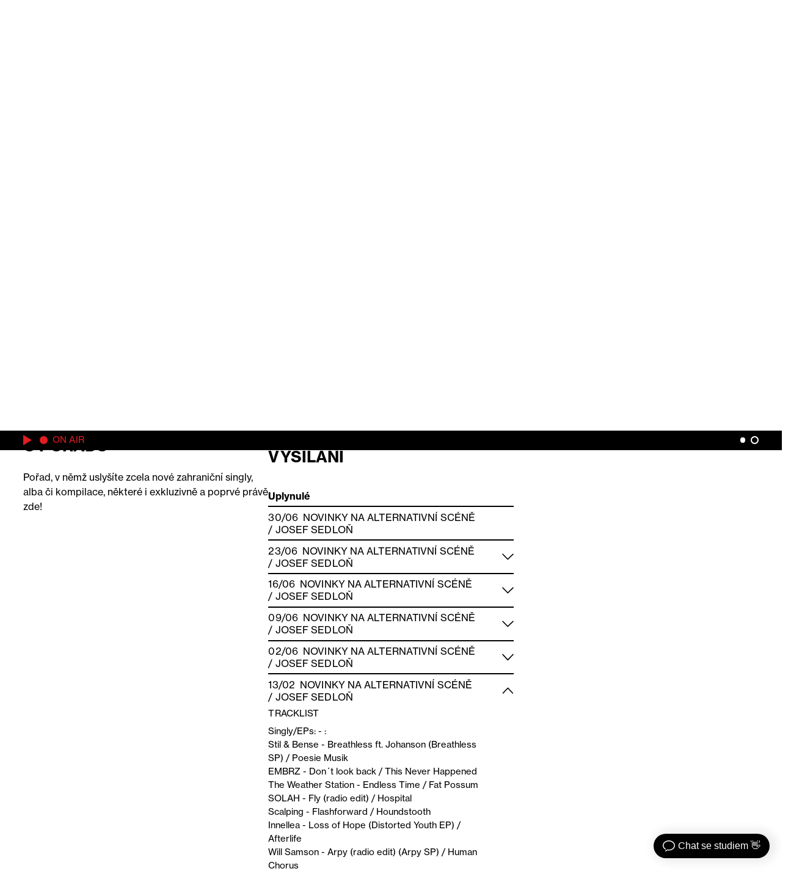

--- FILE ---
content_type: text/css; charset=utf-8
request_url: https://static.small.chat/messenger.css
body_size: 3610
content:
#Smallchat,#Smallchat *{box-sizing:border-box;font-family:-apple-system,BlinkMacSystemFont,Segoe UI,Roboto,Oxygen,Ubuntu,Cantarell,Helvetica Neue,sans-serif!important;-webkit-font-smoothing:antialiased;-moz-osx-font-smoothing:grayscale;-webkit-tap-highlight-color:rgba(0,0,0,0)}#Smallchat .Layout{pointer-events:auto;box-sizing:content-box!important;z-index:999999999;position:fixed;bottom:20px;min-width:50px;max-width:300px;max-height:30px;display:-webkit-box;display:-webkit-flex;display:-ms-flexbox;display:flex;-webkit-box-orient:vertical;-webkit-box-direction:normal;-webkit-flex-direction:column;-ms-flex-direction:column;flex-direction:column;-webkit-box-pack:end;-webkit-justify-content:flex-end;-ms-flex-pack:end;justify-content:flex-end;border-radius:50px;box-shadow:5px 0 20px 5px rgba(0,0,0,.1);-webkit-animation:appear .15s cubic-bezier(.25,.25,.5,1.1);animation:appear .15s cubic-bezier(.25,.25,.5,1.1);-webkit-animation-fill-mode:forwards;animation-fill-mode:forwards;opacity:0;-webkit-transition:right .1s cubic-bezier(.25,.25,.5,1),bottom .1s cubic-bezier(.25,.25,.5,1),min-width .2s cubic-bezier(.25,.25,.5,1),max-width .2s cubic-bezier(.25,.25,.5,1),min-height .2s cubic-bezier(.25,.25,.5,1),max-height .2s cubic-bezier(.25,.25,.5,1),border-radius 50ms cubic-bezier(.25,.25,.5,1) .15s,background-color 50ms cubic-bezier(.25,.25,.5,1) .15s,color 50ms cubic-bezier(.25,.25,.5,1) .15s;transition:right .1s cubic-bezier(.25,.25,.5,1),bottom .1s cubic-bezier(.25,.25,.5,1),min-width .2s cubic-bezier(.25,.25,.5,1),max-width .2s cubic-bezier(.25,.25,.5,1),min-height .2s cubic-bezier(.25,.25,.5,1),max-height .2s cubic-bezier(.25,.25,.5,1),border-radius 50ms cubic-bezier(.25,.25,.5,1) .15s,background-color 50ms cubic-bezier(.25,.25,.5,1) .15s,color 50ms cubic-bezier(.25,.25,.5,1) .15s}#Smallchat .Layout-left{left:20px}#Smallchat .Layout-left.Layout-mobile{left:10px}#Smallchat .Layout-left.Layout-mobile.Layout-expand{left:0}#Smallchat .Layout-right{right:20px}#Smallchat .Layout-right.Layout-mobile{right:10px}#Smallchat .Layout-right.Layout-mobile.Layout-expand{right:0}#Smallchat .Layout-open{overflow:hidden;min-width:300px;max-width:300px;height:500px;max-height:500px;border-radius:10px;color:#fff;-webkit-transition:right .1s cubic-bezier(.25,.25,.5,1),bottom .1s cubic-bezier(.25,.25,.5,1.1),min-width .2s cubic-bezier(.25,.25,.5,1.1),max-width .2s cubic-bezier(.25,.25,.5,1.1),max-height .2s cubic-bezier(.25,.25,.5,1.1),min-height .2s cubic-bezier(.25,.25,.5,1.1),border-radius 0ms cubic-bezier(.25,.25,.5,1.1),background-color 0ms cubic-bezier(.25,.25,.5,1.1),color 0ms cubic-bezier(.25,.25,.5,1.1);transition:right .1s cubic-bezier(.25,.25,.5,1),bottom .1s cubic-bezier(.25,.25,.5,1.1),min-width .2s cubic-bezier(.25,.25,.5,1.1),max-width .2s cubic-bezier(.25,.25,.5,1.1),max-height .2s cubic-bezier(.25,.25,.5,1.1),min-height .2s cubic-bezier(.25,.25,.5,1.1),border-radius 0ms cubic-bezier(.25,.25,.5,1.1),background-color 0ms cubic-bezier(.25,.25,.5,1.1),color 0ms cubic-bezier(.25,.25,.5,1.1)}#Smallchat .Layout-trigger{height:auto;min-height:50px}#Smallchat .Layout-expand{height:500px;min-height:500px}#Smallchat .Layout-mobile{bottom:10px}#Smallchat .Layout-mobile.Layout-open{width:calc(100% - 20px);min-width:calc(100% - 20px)}#Smallchat .Layout-mobile.Layout-expand{bottom:0;height:100%;min-height:100%;width:100%;min-width:100%;border-radius:0!important}@-webkit-keyframes appear{0%{opacity:0;-webkit-transform:scale(0);transform:scale(0)}to{opacity:1;-webkit-transform:scale(1);transform:scale(1)}}@keyframes appear{0%{opacity:0;-webkit-transform:scale(0);transform:scale(0)}to{opacity:1;-webkit-transform:scale(1);transform:scale(1)}}#Smallchat .Messenger_messenger{position:relative;height:100%;width:100%;min-width:300px;-webkit-box-orient:vertical;-webkit-box-direction:normal;-webkit-flex-direction:column;-ms-flex-direction:column;flex-direction:column}#Smallchat .Messenger_header,#Smallchat .Messenger_messenger{display:-webkit-box;display:-webkit-flex;display:-ms-flexbox;display:flex}#Smallchat .Messenger_header{-webkit-box-align:center;-webkit-align-items:center;-ms-flex-align:center;align-items:center;padding-left:10px;padding-right:40px;height:40px;-webkit-flex-shrink:0;-ms-flex-negative:0;flex-shrink:0}#Smallchat .Messenger_header .Avatar{margin-right:5px;opacity:0;-webkit-animation:fadein .15s .3s;animation:fadein .15s .3s;-webkit-animation-fill-mode:forwards;animation-fill-mode:forwards}#Smallchat .Messenger_header h4{opacity:0;font-size:16px;-webkit-animation:slidein .15s .3s;animation:slidein .15s .3s;-webkit-animation-fill-mode:forwards;animation-fill-mode:forwards}#Smallchat .Messenger_content{height:450px;-webkit-box-flex:1;-webkit-flex-grow:1;-ms-flex-positive:1;flex-grow:1;display:-webkit-box;display:-webkit-flex;display:-ms-flexbox;display:flex;-webkit-box-orient:vertical;-webkit-box-direction:normal;-webkit-flex-direction:column;-ms-flex-direction:column;flex-direction:column;background-color:#fff}#Smallchat .Messenger_prompt{margin:0;font-size:16px;line-height:18px;font-weight:400;overflow:hidden;white-space:nowrap;text-overflow:ellipsis}#Smallchat .Messenger_close{position:absolute;top:10px;right:10px;cursor:pointer;border-radius:4px;opacity:1;-webkit-transform:scale(1);-ms-transform:scale(1);transform:scale(1);-webkit-transition:-webkit-transform 50ms ease-in-out;transition:-webkit-transform 50ms ease-in-out;transition:transform 50ms ease-in-out;transition:transform 50ms ease-in-out,-webkit-transform 50ms ease-in-out}#Smallchat .Layout:not(.Layout-mobile) .Messenger_header:hover .Messenger_close{background-color:rgba(150,170,180,.1)}#Smallchat .Layout:not(.Layout-mobile) .Messenger_header:not(:hover) .Messenger_close{opacity:.7;-webkit-transform:scale(.7);-ms-transform:scale(.7);transform:scale(.7)}@-webkit-keyframes fadein{0%{opacity:0}to{opacity:1}}@keyframes fadein{0%{opacity:0}to{opacity:1}}@-webkit-keyframes slidein{0%{opacity:0;-webkit-transform:translateX(10px);transform:translateX(10px)}to{opacity:1;-webkit-transform:translateX(0);transform:translateX(0)}}@keyframes slidein{0%{opacity:0;-webkit-transform:translateX(10px);transform:translateX(10px)}to{opacity:1;-webkit-transform:translateX(0);transform:translateX(0)}}#Smallchat .Alert{background-color:#4cfffa;-webkit-animation:slackchat-fadeout 1s;animation:slackchat-fadeout 1s;-webkit-animation-delay:3s;animation-delay:3s}@-webkit-keyframes slackchat-fadeout{0%{opacity:1}to{opacity:0}}@keyframes slackchat-fadeout{0%{opacity:1}to{opacity:0}}#Smallchat .Input{position:relative;width:100%;-webkit-box-flex:0;-webkit-flex-grow:0;-ms-flex-positive:0;flex-grow:0;-webkit-flex-shrink:0;-ms-flex-negative:0;flex-shrink:0;padding-top:17px;padding-bottom:15px;color:#96aab4;background-color:#fff;border-top:1px solid #e6ebea}#Smallchat .Input ::-webkit-input-placeholder{color:#96aab4}#Smallchat .Input ::-moz-placeholder{color:#96aab4}#Smallchat .Input :-ms-input-placeholder{color:#96aab4}#Smallchat .Input :-moz-placeholder{color:#96aab4}#Smallchat .Input :disabled{opacity:1;color:#96aab4;pointer-events:none}#Smallchat .Input-focus{border-top-color:transparent}#Smallchat .Input_field{width:100%;resize:none;border:none;outline:none;padding:0;padding-left:20px;padding-right:75px;background-color:transparent;font-size:16px;line-height:20px;min-height:20px!important}#Smallchat .Input_field.Files{padding-right:105px}#Smallchat .Input-blank .Input_field{max-height:20px}#Smallchat .Input_button{position:absolute;bottom:15px;width:25px;height:25px;padding:0;border:none;outline:none;background-color:transparent;cursor:pointer}#Smallchat .Input-emoji .Input_button-emoji .Icon,#Smallchat .Input_button:hover .Icon{-webkit-transform:scale(1.1);-ms-transform:scale(1.1);transform:scale(1.1);-webkit-transition:all .1s ease-in-out;transition:all .1s ease-in-out}#Smallchat .Input-emoji .Input_button-emoji .Icon path,#Smallchat .Input_button:hover .Icon path{fill:#2c2c46}#Smallchat .Input_button-files{right:75px}#Smallchat .Input_button-send{right:15px}#Smallchat .Input_button-emoji{right:45px}#Smallchat .emoji-mart{position:absolute;bottom:100%;right:10px;box-shadow:0 0 15px 0 rgba(0,0,0,.1)}#Smallchat .emoji-mart-anchor svg{width:18px;height:18px}#Smallchat .emoji-mart-category-label{position:relative}#Smallchat .emoji-mart-preview-emoji>.emoji-mart-emoji{padding:0}#Smallchat .emoji-mart-preview-data{left:55px}#Smallchat .emoji-mart-preview-skins{display:none}#Smallchat .emoji-mart-title-label{font-size:16px}.emoji-mart,.emoji-mart *{box-sizing:border-box;line-height:1.15}.emoji-mart{font-family:-apple-system,BlinkMacSystemFont,Helvetica Neue,sans-serif;font-size:16px;display:inline-block;color:#222427;border:1px solid #d9d9d9;border-radius:5px;background:#fff}.emoji-mart .emoji-mart-emoji{padding:6px}.emoji-mart-bar:first-child{border-top-left-radius:5px;border-top-right-radius:5px}.emoji-mart-bar:last-child{border-bottom-left-radius:5px;border-bottom-right-radius:5px}.emoji-mart-anchors{display:-webkit-box;display:-webkit-flex;display:-ms-flexbox;display:flex;-webkit-box-pack:justify;-webkit-justify-content:space-between;-ms-flex-pack:justify;justify-content:space-between;padding:0 6px;color:#858585;line-height:0}.emoji-mart-anchor{position:relative;-webkit-box-flex:1;-webkit-flex:1;-ms-flex:1;flex:1;text-align:center;padding:12px 4px;overflow:hidden;-webkit-transition:color .1s ease-out;transition:color .1s ease-out}.emoji-mart-anchor-selected,.emoji-mart-anchor:hover{color:#464646}.emoji-mart-anchor-selected .emoji-mart-anchor-bar{bottom:0}.emoji-mart-anchor-bar{position:absolute;bottom:-3px;left:0;width:100%;height:3px;background-color:#464646}.emoji-mart-anchors i{display:inline-block;width:100%;max-width:22px}.emoji-mart-anchors svg{fill:currentColor}.emoji-mart-scroll{overflow-y:scroll;height:270px;padding:0 6px 6px;border:solid #d9d9d9;border-width:1px 0}.emoji-mart-search{font-size:16px;display:block;width:100%;padding:.2em .6em;margin-top:6px;border-radius:25px;border:1px solid #d9d9d9;outline:0}.emoji-mart-category .emoji-mart-emoji span{z-index:1;position:relative;text-align:center;cursor:default}.emoji-mart-category .emoji-mart-emoji:hover:before{z-index:0;content:"";position:absolute;top:0;left:0;width:100%;height:100%;background-color:#f4f4f4;border-radius:100%}.emoji-mart-category-label{z-index:2;position:relative;position:-webkit-sticky;position:sticky;top:0}.emoji-mart-category-label span{display:block;width:100%;font-weight:500;padding:5px 6px;background-color:#fff;background-color:hsla(0,0%,100%,.95)}.emoji-mart-emoji{position:relative;display:inline-block;font-size:0}.emoji-mart-no-results{font-size:14px;text-align:center;padding-top:70px;color:#858585}.emoji-mart-no-results span{display:inline-block;vertical-align:middle}.emoji-mart-preview{position:relative;height:70px}.emoji-mart-preview-data,.emoji-mart-preview-emoji,.emoji-mart-preview-skins{position:absolute;top:50%;-webkit-transform:translateY(-50%);-ms-transform:translateY(-50%);transform:translateY(-50%)}.emoji-mart-preview-emoji{left:12px}.emoji-mart-preview-data{left:68px;right:12px;word-break:break-word}.emoji-mart-preview-skins{right:30px;text-align:right}.emoji-mart-preview-name{font-size:14px}.emoji-mart-preview-shortname{font-size:12px;color:#888}.emoji-mart-preview-emoticon+.emoji-mart-preview-emoticon,.emoji-mart-preview-shortname+.emoji-mart-preview-emoticon,.emoji-mart-preview-shortname+.emoji-mart-preview-shortname{margin-left:.5em}.emoji-mart-preview-emoticon{font-size:11px;color:#bbb}.emoji-mart-title span{display:inline-block;vertical-align:middle}.emoji-mart-title .emoji-mart-emoji{padding:0}.emoji-mart-title-label{color:#999a9c;font-size:26px;font-weight:300}.emoji-mart-skin-swatches{font-size:0;padding:2px 0;border:1px solid #d9d9d9;border-radius:12px;background-color:#fff}.emoji-mart-skin-swatches-opened .emoji-mart-skin-swatch{width:16px;padding:0 2px}.emoji-mart-skin-swatches-opened .emoji-mart-skin-swatch-selected:after{opacity:.75}.emoji-mart-skin-swatch{display:inline-block;width:0;vertical-align:middle;-webkit-transition-property:width,padding;transition-property:width,padding;-webkit-transition-duration:.125s;transition-duration:.125s;-webkit-transition-timing-function:ease-out;transition-timing-function:ease-out}.emoji-mart-skin-swatch:first-child{-webkit-transition-delay:0;transition-delay:0}.emoji-mart-skin-swatch:nth-child(2){-webkit-transition-delay:.03s;transition-delay:.03s}.emoji-mart-skin-swatch:nth-child(3){-webkit-transition-delay:.06s;transition-delay:.06s}.emoji-mart-skin-swatch:nth-child(4){-webkit-transition-delay:.09s;transition-delay:.09s}.emoji-mart-skin-swatch:nth-child(5){-webkit-transition-delay:.12s;transition-delay:.12s}.emoji-mart-skin-swatch:nth-child(6){-webkit-transition-delay:.15s;transition-delay:.15s}.emoji-mart-skin-swatch-selected{position:relative;width:16px;padding:0 2px}.emoji-mart-skin-swatch-selected:after{content:"";position:absolute;top:50%;left:50%;width:4px;height:4px;margin:-2px 0 0 -2px;background-color:#fff;border-radius:100%;pointer-events:none;opacity:0;-webkit-transition:opacity .2s ease-out;transition:opacity .2s ease-out}.emoji-mart-skin{display:inline-block;width:100%;padding-top:100%;max-width:12px;border-radius:100%}.emoji-mart-skin-tone-1{background-color:#ffc93a}.emoji-mart-skin-tone-2{background-color:#fadcbc}.emoji-mart-skin-tone-3{background-color:#e0bb95}.emoji-mart-skin-tone-4{background-color:#bf8f68}.emoji-mart-skin-tone-5{background-color:#9b643d}.emoji-mart-skin-tone-6{background-color:#594539}#Smallchat .Avatar{-webkit-box-flex:0;-webkit-flex-grow:0;-ms-flex-positive:0;flex-grow:0;-webkit-flex-shrink:0;-ms-flex-negative:0;flex-shrink:0;overflow:hidden;border-radius:10%;background-color:#96aab4}#Smallchat .Avatar-round{border-radius:50%}#Smallchat .Avatar_image{width:100%;height:auto}#Smallchat .SlackText{font-size:14px;line-height:18px;width:100%;word-wrap:break-word}#Smallchat .SlackText-only-emoji{font-size:32px}#Smallchat .slack-user{display:none}#Smallchat .PoweredBy{position:relative;top:5px;text-align:center}#Smallchat .PoweredBy:hover svg path{fill:#96aab4}#Smallchat .PoweredBy:hover svg path#icon{stroke:#96aab4}.AppIcon{width:24px;height:24px;border-radius:12px;-webkit-flex-shrink:0;-ms-flex-negative:0;flex-shrink:0;display:-webkit-box;display:-webkit-flex;display:-ms-flexbox;display:flex;-webkit-box-align:center;-webkit-align-items:center;-ms-flex-align:center;align-items:center;-webkit-box-pack:center;-webkit-justify-content:center;-ms-flex-pack:center;justify-content:center;background-color:#96aab4}.AppIcon .Icon{position:relative;top:-1px}#Smallchat .Messages{position:relative;-webkit-flex-shrink:1;-ms-flex-negative:1;flex-shrink:1;display:-webkit-box;display:-webkit-flex;display:-ms-flexbox;display:flex;-webkit-box-orient:vertical;-webkit-box-direction:normal;-webkit-flex-direction:column;-ms-flex-direction:column;flex-direction:column;overflow-x:hidden;overflow-y:auto;padding:10px;background-color:#fff;-webkit-overflow-scrolling:touch}#Smallchat .Messages,#Smallchat .Messages_list{-webkit-box-flex:1;-webkit-flex-grow:1;-ms-flex-positive:1;flex-grow:1}#Smallchat .Contact_form{margin:5px 0;margin-left:30px;padding:10px;border-radius:16px;background-color:#f4f6f6;color:#2c2c46}#Smallchat .Contact_greeting{display:-webkit-box;display:-webkit-flex;display:-ms-flexbox;display:flex;margin-bottom:5px}#Smallchat .Contact_greeting p{margin:0;-webkit-box-flex:1;-webkit-flex-grow:1;-ms-flex-positive:1;flex-grow:1;font-size:14px;line-height:18px}#Smallchat .Contact_dismiss{cursor:pointer;border-radius:4px;opacity:1;-webkit-transform:scale(1);-ms-transform:scale(1);transform:scale(1);-webkit-transition:-webkit-transform 50ms ease-in-out;transition:-webkit-transform 50ms ease-in-out;transition:transform 50ms ease-in-out;transition:transform 50ms ease-in-out,-webkit-transform 50ms ease-in-out}#Smallchat .Layout:not(.Layout-mobile) .Contact_dismiss:hover{background-color:rgba(150,170,180,.1)}#Smallchat .Layout:not(.Layout-mobile) .Contact_dismiss:not(:hover){opacity:.7;-webkit-transform:scale(.7);-ms-transform:scale(.7);transform:scale(.7)}#Smallchat .Contact_field{display:block;outline:none;border:none;width:100%;font-size:1em;margin:10px 0;padding:8px 10px;background:none;font-weight:400;font-size:14px;border-radius:4px;background-color:#fff;border:1px solid #e6ebea;color:#2c2c46;-webkit-appearance:none}#Smallchat .Contact_field::-webkit-input-placeholder{color:#96aab4}#Smallchat .Contact_field::-moz-placeholder{color:#96aab4}#Smallchat .Contact_field:-ms-input-placeholder{color:#96aab4}#Smallchat .Contact_field:-moz-placeholder{color:#96aab4}#Smallchat .Contact_field:focus{border-color:#2c2c46}#Smallchat .Contact_submit{height:30px;border:none;font-size:14px;padding:0 10px;outline:none;line-height:30px;border-radius:4px}#Smallchat .Contact_submit[disabled]{color:#96aab4!important;background-color:#fff!important;cursor:default}#Smallchat .Contact_submit:active{background-color:#324650!important}#Smallchat .Contact_submitted{display:-webkit-box;display:-webkit-flex;display:-ms-flexbox;display:flex;margin-top:10px;padding-right:40px}#Smallchat .Contact_submitted p{padding:10px;border-radius:10px;background-color:#f4f6f6;margin:0;font-size:14px;line-height:30px;line-height:18px;color:#96aab4}#Smallchat .Contact_notify{width:24px;height:24px;border-radius:12px;margin-top:8px;margin-right:5px;-webkit-flex-shrink:0;-ms-flex-negative:0;flex-shrink:0;display:-webkit-box;display:-webkit-flex;display:-ms-flexbox;display:flex;-webkit-box-align:center;-webkit-align-items:center;-ms-flex-align:center;align-items:center;-webkit-box-pack:center;-webkit-justify-content:center;-ms-flex-pack:center;justify-content:center;background-color:#96aab4}#Smallchat .Contact_notify .Icon{position:relative;top:-1px}#Smallchat .Layout-mobile .Contact_field{font-size:16px}#Smallchat .Message{overflow:hidden;max-width:100%;position:relative;display:-webkit-box;display:-webkit-flex;display:-ms-flexbox;display:flex;-webkit-box-orient:vertical;-webkit-box-direction:normal;-webkit-flex-direction:column;-ms-flex-direction:column;flex-direction:column;color:#2c2c46}#Smallchat .Message b,#Smallchat .Message strong{font-weight:700}#Smallchat .Message pre{margin:0}#Smallchat .Message code{color:#ff664c;font-family:monospace!important;background-color:#f4f6f6;border:1px solid #e6ebea;border-radius:2px}#Smallchat .Message blockquote{margin:0;padding-left:5px;border-left:3px solid #96aab4}#Smallchat .Message-app,#Smallchat .Message-slack{padding-left:30px;padding-right:40px;-webkit-box-align:start;-webkit-align-items:flex-start;-ms-flex-align:start;align-items:flex-start}#Smallchat .Message-client{padding-left:40px;-webkit-box-align:end;-webkit-align-items:flex-end;-ms-flex-align:end;align-items:flex-end}#Smallchat .Message-client+.Message-slack,#Smallchat .Message-slack+.Message-client{margin-top:8px}#Smallchat .Message-client+.Message-client,#Smallchat .Message-slack+.Message-slack{margin-top:3px}#Smallchat .Message_content{min-width:40px;min-height:40px;max-width:100%;display:-webkit-box;display:-webkit-flex;display:-ms-flexbox;display:flex;-webkit-box-align:end;-webkit-align-items:flex-end;-ms-flex-align:end;align-items:flex-end;padding:10px;border-radius:10px;font-size:14px;line-height:18px;color:#2c2c46;-webkit-animation:messagein .15s;animation:messagein .15s}#Smallchat .Message-slack .Message_content{border:1px solid #e6ebea;-webkit-transform-origin:top left;-ms-transform-origin:top left;transform-origin:top left}#Smallchat .Message-client .Message_content{background-color:#f4f6f6;-webkit-transform-origin:top right;-ms-transform-origin:top right;transform-origin:top right}#Smallchat .Message-app .Message_content{background-color:#f4f6f6;-webkit-transform-origin:top left;-ms-transform-origin:top left;transform-origin:top left;color:#96aab4}#Smallchat .Message-app{margin:8px 0}#Smallchat .Message-app .AppIcon{position:absolute;left:0;top:8px}#Smallchat .Message_timestamp{font-size:10px;line-height:12px;color:#96aab4}#Smallchat .Message .Avatar{position:absolute;left:0;top:8px}@-webkit-keyframes messagein{0%{opacity:0;-webkit-transform:scale(.5);transform:scale(.5)}to{opacity:1;-webkit-transform:scale(1);transform:scale(1)}}@keyframes messagein{0%{opacity:0;-webkit-transform:scale(.5);transform:scale(.5)}to{opacity:1;-webkit-transform:scale(1);transform:scale(1)}}#Smallchat .Blank{margin-top:100px;-webkit-box-flex:1;-webkit-flex-grow:1;-ms-flex-positive:1;flex-grow:1;display:-webkit-box;display:-webkit-flex;display:-ms-flexbox;display:flex;-webkit-box-orient:vertical;-webkit-box-direction:normal;-webkit-flex-direction:column;-ms-flex-direction:column;flex-direction:column;-webkit-box-align:center;-webkit-align-items:center;-ms-flex-align:center;align-items:center;-webkit-box-pack:center;-webkit-justify-content:center;-ms-flex-pack:center;justify-content:center;position:relative}#Smallchat .Blank p{color:#96aab4;text-align:center;max-width:200px}#Smallchat .Launcher{-webkit-align-self:flex-end;-ms-flex-item-align:end;align-self:flex-end;display:-webkit-box;display:-webkit-flex;display:-ms-flexbox;display:flex;-webkit-box-align:center;-webkit-align-items:center;-ms-flex-align:center;align-items:center;-webkit-box-pack:center;-webkit-justify-content:center;-ms-flex-pack:center;justify-content:center;padding-right:15px;padding-left:15px;font-weight:500;cursor:pointer;white-space:nowrap}#Smallchat .Launcher-button .Icon,#Smallchat .Launcher-tab .Icon{margin-right:5px}#Smallchat .Launcher-icon{padding:0;min-width:60px;max-width:60px;min-height:54px;max-height:54px;height:54px;border-radius:50%}#Smallchat .Launcher-button{min-width:120px;border-radius:20px}#Smallchat .Launcher-button,#Smallchat .Launcher-tab{max-width:250px;min-height:40px;max-height:40px;height:40px}#Smallchat .Launcher-tab{bottom:0!important;min-width:200px;border-radius:10px 10px 0 0;-webkit-box-pack:start;-webkit-justify-content:flex-start;-ms-flex-pack:start;justify-content:flex-start;-webkit-transform-origin:bottom center;-ms-transform-origin:bottom center;transform-origin:bottom center}#Smallchat .Launcher_indicator{position:absolute;right:-2px;top:-2px;width:12px;height:12px;border-radius:6px;background-color:#ff664c;-webkit-animation:slackchat-pulse 3s infinite;animation:slackchat-pulse 3s infinite}@-webkit-keyframes slackchat-pulse{0%{box-shadow:0 0 0 0 rgba(255,0,0,0)}10%{box-shadow:0 0 0 2px rgba(255,0,0,.5)}50%{box-shadow:0 0 0 10px rgba(255,0,0,0)}}@keyframes slackchat-pulse{0%{box-shadow:0 0 0 0 rgba(255,0,0,0)}10%{box-shadow:0 0 0 2px rgba(255,0,0,.5)}50%{box-shadow:0 0 0 10px rgba(255,0,0,0)}}#Smallchat .Trigger_trigger{width:100%;overflow:hidden}#Smallchat .Trigger_content{position:relative;display:-webkit-box;display:-webkit-flex;display:-ms-flexbox;display:flex;-webkit-box-align:center;-webkit-align-items:center;-ms-flex-align:center;align-items:center;padding:10px;padding-right:40px;background-color:#96aab4}#Smallchat .Trigger_content .Avatar{-webkit-align-self:flex-start;-ms-flex-item-align:start;align-self:flex-start;margin-right:10px}#Smallchat .Trigger_content:hover .Trigger_close{opacity:1;-webkit-transform:scale(1);-ms-transform:scale(1);transform:scale(1)}#Smallchat .Trigger_message{-webkit-flex-shrink:1;-ms-flex-negative:1;flex-shrink:1;min-width:200px;width:300px}#Smallchat .Trigger_message .SlackText{font-size:16px;line-height:21px}#Smallchat .Trigger_message .SlackText a{color:inherit}#Smallchat .Layout-mobile .Trigger_message{max-width:calc(100vw - 120px)}#Smallchat .Trigger_close{position:absolute;top:10px;right:10px;cursor:pointer;opacity:.7;-webkit-transform:scale(.7);-ms-transform:scale(.7);transform:scale(.7);-webkit-transition:-webkit-transform 50ms ease-in-out;transition:-webkit-transform 50ms ease-in-out;transition:transform 50ms ease-in-out;transition:transform 50ms ease-in-out,-webkit-transform 50ms ease-in-out}

--- FILE ---
content_type: application/javascript; charset=UTF-8
request_url: https://api.mapy.cz/virtual-key.js
body_size: -62
content:
Loader.apiKey = "virtual-3f28781222105dee41c6e6651d28421f";


--- FILE ---
content_type: application/javascript
request_url: https://stage.radio1.cz/wp-content/cache/minify/4e56c.js
body_size: 7393
content:
var stream=false;function domReady(cb){/c/.test(document.readyState)?cb():document.addEventListener("DOMContentLoaded",cb);}
if(!Array.from){Array.from=function(a){return Array.prototype.slice.call(a);};}
var getNextSibling=function(elem,selector){var sibling=elem.nextElementSibling;if(!selector)return sibling;while(sibling){if(sibling.matches(selector))return sibling;sibling=sibling.nextElementSibling}};var submenuOpen=false;function navigate(url,pushState){var main=document.getElementById("main");var body=document.querySelectorAll("body")[0];body.classList.add("loading");fetch(url+"?ajax").then(function(response){return response.json();}).then(function(page){if(pushState){history.pushState({url:url,},page[0],url);}
main.innerHTML=page[1];if(page[0])
document.title=page[0];var searchmenu=document.getElementById("search-bar");var submenu=document.getElementById("submenu");var mainmenu=document.getElementById("main-menu");var btn=document.getElementById("submenuBtn");var img=btn.children[0].src;btn.children[0].src=img.replace("close","menu");window.scrollTo(0,0);mainmenu.classList.remove("hide");searchmenu.classList.add("hide");submenu.classList.add("hide");document.getElementById("main").classList.remove("locked");catchLinks(main);updateActiveMenuItem(url);body.classList.remove("loading");submenuOpen=false;map();clearTimeout(sliderTimer);sliderInit();toggle();newsfeedMore();chartPlay();letterSearch();pageSearch();scroller();scrollerCenter();morebroadcast();votingInit();sendVote();search();clearInterval(onairTimer);onair();clearInterval(indicatorTimer);indicatorCalc();indicator();toTop();onairScroll();loadingDateBtn();generateVoteList();}).catch(function(err){window.location.href=url});}
function navigateProgramThumbnail(event,url,pushState){event=event||window.event;if(event.target.tagName!='LI'&&event.target.tagName!='UL'){navigate(url,pushState);}}
function updateActiveMenuItem(url){var menuItems=Array.from(document.querySelectorAll(".main-menu a"));if(menuItems.length>0){menuItems.forEach((item)=>{item.classList.remove("is-active");if(item.getAttribute("href")==url){item.classList.add("is-active");}});}}
function catchLinks(html){var links=Array.from(html.querySelectorAll('a[href*="'+wp_localization.home_domain+'"]'));if(links.length>0){links.forEach((item)=>{if(item.getAttribute("href").search('mailto')==-1&&item.getAttribute("href").search('wp-content/uploads')==-1){item.addEventListener("click",(e)=>{e.preventDefault();var url=item.getAttribute("href");navigate(url,true);},false);}});}}
domReady(()=>{catchLinks(document.querySelectorAll("body")[0]);window.addEventListener("popstate",()=>{var body=document.querySelectorAll("body")[0];if(!body.classList.contains("loading")){setTimeout(()=>{if(history.state==null){var url=wp_localization.home_url;}else{var url=history.state.url;}
navigate(url,false);},100);}else{history.pushState(null,document.title,location.href);}});});var sliderTimer;var sliderLock=false;var sliderNavTimer;function sliderInit(){var sliders=Array.from(document.querySelectorAll(".gs-slider"));if(sliders.length>0){sliders.forEach((slider)=>{var navigation=Array.from(slider.querySelectorAll(".slider-navigation a"));var arrowNext=slider.querySelectorAll("#sliderNext")[0];var arrowPrev=slider.querySelectorAll("#sliderPrev")[0];var container=slider.querySelectorAll(".slider-container")[0];slider.querySelectorAll(".slider-navigation")[0].scroll({left:0,top:0});if(window.innerWidth>1199){container.style.height=container.offsetWidth/2+"px";slider.querySelectorAll(".slider-navigation")[0].style.height=container.offsetWidth/2+"px";}
sliderTimer=setTimeout(slideNext,3000,slider);navigation.forEach((item)=>{item.addEventListener("mouseenter",()=>{clearTimeout(sliderTimer);sliderNavTimer=setTimeout(()=>{sliderLock=true;slideTo(slider,item.dataset.slide);},300);});item.addEventListener("mouseleave",()=>{clearTimeout(sliderNavTimer);sliderTimer=setTimeout(slideNext,4000,slider);});item.addEventListener("click",(e)=>{e.preventDefault();clearTimeout(sliderNavTimer);sliderLock=true;navigate(item.getAttribute('href'),true);});});slider.querySelectorAll(".slider-navigation")[0].addEventListener('mouseleave',()=>{sliderLock=false;});arrowNext.addEventListener("click",()=>{clearTimeout(sliderTimer);slideNext(slider);});arrowPrev.addEventListener("click",()=>{clearTimeout(sliderTimer);slideNext(slider,true);});window.addEventListener('resize',()=>{if(window.innerWidth>1199){container.style.height=container.offsetWidth/2+"px";slider.querySelectorAll(".slider-navigation")[0].style.height=container.offsetWidth/2+"px";}});});}}
domReady(sliderInit);function slideTo(slider,slug){var slide=slider.querySelectorAll(slug)[0];var slides=Array.from(slider.querySelectorAll(".slide"));var activeSlide=slider.querySelectorAll(".slide.is-active")[0];var slideIndex=slides.indexOf(slide);var firstSlide=slides[0];var slideLength=slide.offsetWidth*slideIndex;var navigation=Array.from(slider.querySelectorAll(".slider-navigation a:not(.more)"));var slideTitle=slider.querySelectorAll(".slider-footer a")[0];var activeNavigation=navigation.filter((item)=>{return item.classList.contains("is-active");});if(activeNavigation.length>0){activeNavigation[0].classList.remove("is-active","has-white-background-color","has-black-color");activeNavigation[0].classList.add("has-black-background-color","has-white-color");if(!sliderLock&&window.innerWidth>768){slider.querySelectorAll(".slider-navigation")[0].scroll({left:0,top:slideIndex==0?0:activeNavigation[0].offsetTop,behavior:"smooth",});}}
navigation[slideIndex].classList.add("is-active","has-white-background-color","has-black-color");navigation[slideIndex].classList.remove("has-black-background-color","has-white-color");var newLink=navigation[slideIndex].getAttribute('href');var newTitle=navigation[slideIndex].querySelectorAll("p")[0].innerHTML;slideTitle.innerHTML=newTitle;slideTitle.href=newLink;activeSlide.classList.remove("is-active");slide.classList.add("is-active");firstSlide.style.cssText=`margin-left: -${slideLength}px`;}
function slideNext(slider,reverse=false){var activeSlide=slider.querySelectorAll(".slide.is-active")[0];if(!activeSlide||sliderLock){return;}
if(!reverse){var nextSlide=activeSlide.nextElementSibling;}else{var nextSlide=activeSlide.previousElementSibling;}
if(nextSlide){slideTo(slider,"#"+nextSlide.getAttribute("id"));}else{var slides=Array.from(slider.querySelectorAll(".slide"));slideTo(slider,"#"+slides[0].getAttribute("id"));}
clearTimeout(sliderTimer);sliderTimer=setTimeout(slideNext,3000,slider);}
function map(){var mapEl=document.getElementById("map");if(!mapEl){return;}
var geolocation=[14.41,50.08];navigator.geolocation.getCurrentPosition((location)=>{geolocation=[location.coords.latitude,location.coords.longitude];});var center=SMap.Coords.fromWGS84(geolocation[0],geolocation[1]);var map=new SMap(JAK.gel("map"),center,10);map.addDefaultLayer(SMap.DEF_BASE).enable();map.addDefaultControls();var layer=new SMap.Layer.Marker();map.addLayer(layer);layer.enable();var places=[{title:"Vaše poloha",text:"",position:geolocation,},];var places_el=Array.from(document.querySelectorAll(".map-place"));places_el.forEach(function(place){places.push({title:place.dataset.title,text:place.dataset.text,position:[place.dataset.lat,place.dataset.lng],});});places.forEach(function(place,index){var card=new SMap.Card();card.getHeader().innerHTML=place.title;card.getBody().innerHTML=place.text;var options={title:place.title,};if(index>0){options.url=wp_localization.home_url+'/wp-content/themes/custom/img/mappin.png';}
var coords=SMap.Coords.fromWGS84(place.position[0],place.position[1]);var marker=new SMap.Marker(coords,"transmitter"+index,options);marker.decorate(SMap.Marker.Feature.Card,card);layer.addMarker(marker);});function getDistanceFromLatLonInM(lat1,lon1,lat2,lon2){var deg2rad=(deg)=>deg*0.017453293;var a=Math.pow(Math.sin(deg2rad(lat2-lat1)/2),2)+
Math.cos(deg2rad(lat1))*Math.cos(deg2rad(lat2))*Math.pow(Math.sin(deg2rad(lon2-lon1)/2),2);return 12742000*Math.atan2(Math.sqrt(a),Math.sqrt(1-a));}
var btn=document.getElementById("map-find-closest");btn.addEventListener("click",(e)=>{var distances=[];places.forEach(function(place,index){if(index!=0){distances.push([index,getDistanceFromLatLonInM(place.position[0],place.position[1],geolocation[0],geolocation[1]),]);}});distances.sort(function(a,b){return a[1]-b[1];});alert(places[distances[0][0]].title+' '+places[distances[0][0]].text);});}
domReady(map);function toggle(){var toggleItems=Array.from(document.querySelectorAll(".toggleBtn"));if(toggleItems.length>0){toggleItems.forEach((toggle)=>{toggle.addEventListener("click",(e)=>{if(e.target.tagname!='A'){toggle.classList.toggle("is-active");var toggled=toggle.parentElement.querySelectorAll(".toggle")[0];toggled.classList.toggle("pt2");toggled.classList.toggle("is-active");e.stopPropagation();}});});}}
domReady(toggle);function newsfeedMore(){var newsfeedMores=Array.from(document.querySelectorAll(".btnNewsMore"));if(newsfeedMores.length>0){newsfeedMores.forEach((toggle)=>{toggle.addEventListener("click",(e)=>{if(toggle.dataset.navigate=="on"){navigate(toggle.dataset.href,true);return;}
var items=Array.from(toggle.parentNode.querySelectorAll(".hide"));if(items.length<=5){toggle.innerHTML="Všechny aktuality";toggle.dataset.navigate="on";}
items.forEach((item,index)=>{if(index<5){item.classList.remove("hide");}});});});}}
domReady(newsfeedMore);function menuScroll(){var header=document.getElementById("site-header");var ticking=false;var lastScrollPos=0;function menuScrolling(scrollPos){if(scrollPos>0){header.classList.add("is-scrolled");}else{header.classList.remove("is-scrolled");}
if(lastScrollPos>scrollPos){header.classList.add("is-scrolled-up");}else{header.classList.remove("is-scrolled-up");}
lastScrollPos=scrollPos;}
window.addEventListener("scroll",()=>{if(!ticking&&!submenuOpen){window.requestAnimationFrame(()=>{menuScrolling(window.scrollY);ticking=false;});ticking=true;}});}
domReady(menuScroll);function menuToggle(){var btn=document.getElementById("submenuBtn");var submenu=document.getElementById("submenu");var body=document.getElementById('main');btn.addEventListener("click",(e)=>{body.classList.remove('locked');var img=btn.children[0].src;submenu.classList.toggle("hide");btn.children[0].src=img.includes("menu")?img.replace("menu","close"):img.replace("close","menu");submenuOpen=submenuOpen?false:true;if(window.innerWidth<1024){if(submenuOpen){body.classList.add('locked');}}});}
domReady(menuToggle);function searchToggle(){var btns=Array.from(document.querySelectorAll(".searchBtn"));var searchmenu=document.getElementById("search-bar");var mainmenu=document.getElementById("main-menu");var input=document.getElementById("searchInput");if(btns.length>0){btns.forEach((btn)=>{btn.addEventListener("click",(e)=>{searchmenu.classList.toggle("hide");mainmenu.classList.toggle("hide");input.focus();});});}}
domReady(searchToggle);function search(){var input=document.getElementById("searchInput");var submit=document.getElementById("searchSubmit");if(submit){var ajaxLock=false;submit.addEventListener("click",()=>{if(!ajaxLock&&input.value.trim()!=''){showSearchResults();}});input.addEventListener("keyup",(e)=>{var x=e.which||e.keyCode;if(x===13){e.preventDefault();if(!ajaxLock&&input.value.trim()!=''){showSearchResults();}}});}}
domReady(search);function showSearchResults(){var input=document.getElementById("searchInput");var submit=document.getElementById("searchSubmit");var results=document.getElementById("searchResults");ajaxLock=true;submit.disabled=true;var request=new XMLHttpRequest();var values={action:"search",search:input.value,};var data={...values,};data=new URLSearchParams(Object.entries(data));data.toString();request.open("post","/wp-admin/admin-ajax.php");request.setRequestHeader("Content-Type","application/x-www-form-urlencoded");request.onload=function(){ajaxLock=false;if(request.status===200){var json=JSON.parse(request.responseText);results.innerHTML=json;submit.disabled=false;catchLinks(results);}else{console.log(request);submit.disabled=false;}};request.send(data);}
var chartPlaying=false;function chartPlay(){var chartPlayBtns=Array.from(document.querySelectorAll(".chart-position-play"));if(chartPlayBtns.length>0){chartPlayBtns.forEach((btn)=>{btn.addEventListener("click",(e)=>{var audio=document.getElementById("chart"+btn.getAttribute("data-chart"));stream=document.getElementById("streamPlayer");if(chartPlaying){chartPlaying[1].classList.remove('is-active');chartPlaying[0].pause();chartPlaying[0].currentTime=0;if(chartPlaying[1]==btn){chartPlaying=false;}else{audio.src=btn.getAttribute("data-audio");audio.play();btn.classList.add('is-active');stream.pause();document.getElementById("streamBtn").classList.remove('is-active');chartPlaying=new Array(audio,btn);}}else{audio.addEventListener("ended",()=>{btn.classList.remove('is-active');audio.currentTime=0;chartPlaying=false;},false);if(!audio.paused||audio.currentTime){audio.pause();btn.classList.remove('is-active');audio.currentTime=0;chartPlaying=false;}else{audio.src=btn.getAttribute("data-audio");audio.play();btn.classList.add('is-active');stream.pause();document.getElementById("streamBtn").classList.remove('is-active');chartPlaying=new Array(audio,btn);}}});});}}
domReady(chartPlay);function streamPlay(){var btn=document.getElementById("streamBtn");var stream=document.getElementById("streamPlayer");btn.addEventListener("click",(e)=>{btn.classList.toggle('is-active');if(!stream.paused){stream.pause();}else{stream.play();if(chartPlaying){chartPlaying[0].pause();chartPlaying[1].classList.remove('is-active');chartPlaying=false;}}});}
domReady(streamPlay);function onairScroll(){var onair=document.getElementById('onair');if(onair){if(onair.scrollWidth>onair.parentNode.clientWidth-180){onair.classList.add('is-active');}}}
domReady(onairScroll);function darkToggle(){var dark=document.getElementById("btnDark");var light=document.getElementById("btnLight");var body=document.getElementsByTagName("body")[0];if(!sessionStorage.dark){sessionStorage.setItem('dark','no');}
if(sessionStorage.getItem('dark')=='yes'){body.classList.add("dark");}
dark.addEventListener("click",(e)=>{body.classList.add("dark");sessionStorage.setItem('dark','yes');});light.addEventListener("click",(e)=>{body.classList.remove("dark");sessionStorage.setItem('dark','no');});}
domReady(darkToggle);function letterSearch(){var letters=Array.from(document.querySelectorAll("[data-letter]"));var num=new Array('0','1','2','3','4','5','6','7','8','9');if(letters.length>0){var articles=Array.from(document.querySelectorAll(".filter-article"));letters.forEach((item)=>{item.addEventListener("click",(e)=>{var selected=item.dataset.letter;letters.forEach((item)=>{item.classList.remove("is-active");});item.classList.add("is-active");articles.forEach((item)=>{if(selected=='0-9'){if(Array.from(item.classList).some(r=>num.indexOf(r)>=0)){item.classList.remove("hide");}else{item.classList.add("hide");}}else{if(item.classList.contains(selected)){item.classList.remove("hide");}else{item.classList.add("hide");}}});});});}}
domReady(letterSearch);function pageSearch(){var form=document.getElementById("pagesearch");if(form){var input=form.querySelectorAll("input")[0];var timer;var articles=Array.from(document.querySelectorAll(".filter-article"));input.addEventListener("keydown",()=>{clearTimeout(timer);});input.addEventListener("keyup",()=>{timer=setTimeout(()=>{document.querySelectorAll('[data-letter="filter-article"]')[0].click();if(input.value.trim()!=""){articles.forEach((item)=>{var title=item.querySelectorAll("h3")[0].innerText.toLowerCase();var slug=item.dataset.slug.replace("-"," ");var value=input.value.trim().toLowerCase();if(title.search(value)>=0||slug.search(value)>=0){item.classList.remove("hide");}else{item.classList.add("hide");}});}},1000);});}}
domReady(pageSearch);function scroller(){var scrollerNext=Array.from(document.querySelectorAll(".scrollerNext"));var scrollerPrev=Array.from(document.querySelectorAll(".scrollerPrev"));var itemsToScroll=2;var border=1;if(window.innerWidth<=768){itemsToScroll=1;border=0;}
if(scrollerNext.length>0&&scrollerPrev.length>0){scrollerNext.forEach((item)=>{if(item.dataset.scroller){var target=document.getElementById(item.dataset.scroller);var scrollerItem=target.firstElementChild;var computed=window.getComputedStyle(scrollerItem,null);var scrollWidth=scrollerItem.offsetWidth+parseFloat(computed.getPropertyValue('margin-right'))+border;item.addEventListener("click",(e)=>{target.scroll({left:target.scrollLeft+scrollWidth*itemsToScroll,top:0,behavior:"smooth",});if(item.classList.contains('ajaxprogram')&&Math.ceil(target.scrollWidth-target.scrollLeft)===target.clientWidth){moreprogram(target,item,false);}});}});scrollerPrev.forEach((item)=>{if(item.dataset.scroller){var target=document.getElementById(item.dataset.scroller);var scrollerItem=target.firstElementChild;var computed=window.getComputedStyle(scrollerItem,null);var scrollWidth=scrollerItem.offsetWidth+parseInt(computed.getPropertyValue('margin-right'))+border;item.addEventListener("click",(e)=>{target.scroll({left:target.scrollLeft-scrollWidth*itemsToScroll,top:0,behavior:"smooth",});if(item.classList.contains('ajaxprogram')&&target.scrollLeft==0){moreprogram(target,item,true);}});}});}}
domReady(scroller);function scrollerCenter(){var scrollerCenter=Array.from(document.querySelectorAll(".scroller-center"));if(scrollerCenter.length>0){scrollerCenter.forEach((item)=>{item.scrollLeft=0;var activeEl=item.querySelectorAll(".scroller-active")[0];var computed=window.getComputedStyle(activeEl);activeEl.scrollIntoView();window.scrollTo(0,0);if(window.innerWidth>=1440){item.scrollLeft=item.scrollLeft+(activeEl.offsetWidth+parseInt(computed.getPropertyValue('margin-right')))+6;}});}}
domReady(scrollerCenter);function morebroadcast(){var morebroadcastBtn=document.getElementById("morebroadcast");if(morebroadcastBtn){var ajaxLock=false;morebroadcastBtn.addEventListener("click",(e)=>{if(!ajaxLock){ajaxLock=true;morebroadcastBtn.disabled=true;var request=new XMLHttpRequest();var action={action:"morebroadcast"};var page=parseInt(morebroadcastBtn.dataset.page)+1;morebroadcastBtn.dataset.page=page;var values={page:page,program:morebroadcastBtn.dataset.program};var data={...action,...values,};data=new URLSearchParams(Object.entries(data));data.toString();request.open("post","/wp-admin/admin-ajax.php");request.setRequestHeader("Content-Type","application/x-www-form-urlencoded");request.onload=function(){ajaxLock=false;morebroadcastBtn.disabled=false;if(request.status===200){var json=JSON.parse(request.responseText);if(json!=""){morebroadcastBtn.previousElementSibling.innerHTML+=json;var toggleItems=Array.from(morebroadcastBtn.previousElementSibling.querySelectorAll(".toggleBtn"));if(toggleItems.length>0){toggleItems.forEach((toggle)=>{toggle.addEventListener("click",(e)=>{if(e.target.tagname!='A'){toggle.classList.toggle("is-active");var toggled=toggle.parentElement.querySelectorAll(".toggle")[0];toggled.classList.toggle("pt2");toggled.classList.toggle("is-active");e.stopPropagation();}});});}}else{morebroadcastBtn.innerHTML="Toť vše";morebroadcastBtn.disabled=true;}}else{console.log(request);}};request.send(data);}});}}
domReady(morebroadcast);function votingInit(){var showVoting=document.getElementById('hitparada-show-voting');if(showVoting){var voting=document.getElementById('hitparada-voting');var list=document.getElementById('hitparada-list');var showList=document.getElementById('hitparada-show-list');var voteBtns=Array.from(document.querySelectorAll('.vote'));var chart=voting.dataset.chart;if(!sessionStorage.votes||sessionStorage.chart!==chart){sessionStorage.setItem("votes",JSON.stringify(new Array()));}
sessionStorage.setItem("chart",chart);showVoting.addEventListener('click',()=>{list.classList.toggle('hide');voting.classList.toggle('hide');if(chartPlaying){chartPlaying[1].classList.remove('is-active');chartPlaying[0].pause();chartPlaying[0].currentTime=0;}});showList.addEventListener('click',()=>{list.classList.toggle('hide');voting.classList.toggle('hide');if(chartPlaying){chartPlaying[1].classList.remove('is-active');chartPlaying[0].pause();chartPlaying[0].currentTime=0;}});voteBtns.forEach((item)=>{item.addEventListener('click',()=>{if(chartPlaying){chartPlaying[1].classList.remove('is-active');chartPlaying[0].pause();chartPlaying[0].currentTime=0;}
var parent=item.parentElement;var songId=parent.dataset.song;var votesStore=JSON.parse(sessionStorage.getItem("votes"));var itemExists=votesStore.findIndex((i)=>i.id===songId);if(itemExists>=0){}else{var newVote={id:songId,nazev:parent.querySelectorAll("div:nth-of-type(2)")[0].innerHTML,album:parent.querySelectorAll("div:nth-of-type(3)")[0].innerHTML,minule:parent.querySelectorAll("div:nth-of-type(4)")[0].innerHTML};votesStore.push(newVote);sessionStorage.setItem("votes",JSON.stringify(votesStore));parent.classList.add('vote-added');setTimeout(()=>{parent.classList.add('hide')},1000);}
generateVoteList();});});}}
domReady(votingInit);function generateVoteList(){var myVotes=document.getElementById('votes');if(myVotes){var votes=JSON.parse(sessionStorage.getItem("votes"));var template=document.getElementById('voteTemplate');var votingForm=document.getElementById('voting-form');myVotes.innerHTML="";votes.forEach((item,index)=>{var clone=template.cloneNode(true);clone.querySelectorAll("div:nth-child(3)")[0].innerHTML=item.nazev;clone.querySelectorAll("div:nth-child(4)")[0].innerHTML=item.album;clone.querySelectorAll("div:nth-child(5)")[0].innerHTML=item.minule;clone.querySelectorAll("span:nth-child(2)")[0].innerHTML=index+1;clone.querySelectorAll("div:nth-child(1)")[0].setAttribute("title","Odstranit z hlasování");clone.removeAttribute("disabled");clone.removeAttribute("id");clone.setAttribute("title","");clone.dataset.song=item.id;clone.classList.remove("hide");var songItem=document.querySelectorAll('#hitparada-voting > div[data-song="'+item.id+'"]')[0];if(!songItem.classList.contains('vote-added')){songItem.classList.add('hide');}
myVotes.appendChild(clone);});if(votes.length>4){votingForm.querySelectorAll('div')[0].classList.remove("disabled");votingForm.querySelectorAll('input')[0].setAttribute("placeholder","Vyplňte své jméno");votingForm.querySelectorAll('input')[1].setAttribute("placeholder","Vyplňte svůj email");}else{votingForm.querySelectorAll('div')[0].classList.add("disabled");votingForm.querySelectorAll('input')[0].setAttribute("placeholder","Vyberte alespoň 5 skladeb");votingForm.querySelectorAll('input')[1].setAttribute("placeholder","");}
Array.from(myVotes.querySelectorAll(".vote")).forEach((item,index)=>{item.querySelectorAll(".voteUp")[0].addEventListener("click",()=>{voteMove(index,-1);});item.querySelectorAll(".voteDown")[0].addEventListener("click",()=>{voteMove(index,+1);});item.querySelectorAll(".voteRemove")[0].addEventListener("click",(e)=>{e.stopPropagation();voteRemove(index,item.dataset.song);});});}}
domReady(generateVoteList);function voteMove(index,move){var votes=JSON.parse(sessionStorage.getItem("votes"));if((move==-1&&index-1>=0)||(move==1&&index+1<=votes.length)){var moved=votes[index];votes.splice(index,1);votes.splice(index+move,0,moved);sessionStorage.setItem("votes",JSON.stringify(votes));generateVoteList();}}
function voteRemove(index,song){var votes=JSON.parse(sessionStorage.getItem("votes"));votes.splice(index,1);var songItem=document.querySelectorAll('#hitparada-voting > div[data-song="'+song+'"]')[0];songItem.classList.remove('hide');songItem.classList.remove('vote-added');sessionStorage.setItem("votes",JSON.stringify(votes));generateVoteList();}
function sendVote(){var voting=document.getElementById('hitparada-voting');var list=document.getElementById('hitparada-list');var voteBtn=document.getElementById("voteSubmit");if(voteBtn){var voteEmail=document.getElementById("voteEmail");var voteName=document.getElementById("voteName");var voteNotice=document.getElementById("voteNotice");voteNotice.innerHTML="";var ajaxLock=false;if(voteBtn){voteBtn.addEventListener("click",()=>{if(votes.length<5){voteNotice.innerHTML="Vyberte alespoň 5 skladeb.";return;}
if(voteEmail.validity.valid!=true){voteNotice.innerHTML="Zkontrolujte zadaný email.";return;}
if(voteName.validity.valid!=true){voteNotice.innerHTML="Zkontrolujte zadané jméno.";return;}
if(!ajaxLock){ajaxLock=true;voteBtn.disabled=true;var request=new XMLHttpRequest();var values={action:"vote",chart:sessionStorage.chart,votes:encodeURIComponent(sessionStorage.getItem("votes")),email:voteEmail.value,name:voteName.value,};var data={...values,};data=new URLSearchParams(Object.entries(data));data.toString();request.open("post","/wp-admin/admin-ajax.php");request.setRequestHeader("Content-Type","application/x-www-form-urlencoded");request.onload=function(){ajaxLock=false;if(request.status===200){var json=JSON.parse(request.responseText);voteNotice.classList.remove('hide');if(json=="ok"){Array.from(document.querySelectorAll('#hitparada-voting > div[data-song]')).forEach((item)=>{item.classList.remove('vote-added');item.classList.remove('hide');});sessionStorage.setItem("votes",JSON.stringify(new Array()));generateVoteList();list.classList.toggle('hide');voting.classList.toggle('hide');var newItem=document.createElement("P");var textnode=document.createTextNode("Děkujeme za hlasování!");newItem.appendChild(textnode);newItem.classList.add('h2');newItem.classList.add('center');newItem.classList.add('my4');list.insertBefore(newItem,list.childNodes[0]);window.scrollTo(0,150);document.getElementById('voting-form').classList.add('hide');}else{voteNotice.innerHTML=json;voteBtn.disabled=false;}}else{console.log(request);voteBtn.disabled=false;}};request.send(data);}});}}}
domReady(sendVote);var indicatorTimer;function indicator(){var indicator=document.querySelectorAll(".indicator:not(.hide)")[0];if(indicator){indicatorTimer=setInterval(()=>{indicatorCalc();},5000)}}
domReady(indicator);function indicatorCalc(){var indicator=document.querySelectorAll(".indicator:not(.hide)");if(indicator.length>0){var date=new Date().toLocaleString("en-US",{timeZone:"Europe/Prague"});date=new Date(date);var hours=date.getHours();var minutes=date.getMinutes();var current=hours*60+minutes;indicator=indicator[0];var parent=indicator.parentElement;var start=indicator.dataset.start.split(".");start=parseInt(start[0])*60+parseInt(start[1]);var end=indicator.dataset.end.split(".");end=parseInt(end[0])*60+parseInt(end[1]);if(current>end){var next=getNextSibling(parent,'.type-program');if(next){parent.classList.remove('has-black-background-color');parent.classList.remove('has-white-color');parent.classList.remove('has-white-stroke');next.classList.add('has-black-background-color');next.classList.add('has-white-color');next.classList.add('has-white-stroke');next.querySelectorAll('.indicator')[0].classList.remove('hide');indicator.remove();indicator=next.querySelectorAll('.indicator')[0];parent=indicator.parentElement;start=indicator.dataset.start.split(".");start=parseInt(start[0])*60+parseInt(start[1]);end=indicator.dataset.end.split(".");end=parseInt(end[0])*60+parseInt(end[1]);}else{clearInterval(indicatorTimer);}}
var total=end-start;var toStart=current-start;var percent=Math.round((toStart/total)*100);indicator.firstElementChild.style.minWidth=percent+'%';}}
domReady(indicatorCalc);var onairTimer;function onair(){var onairEl=document.querySelectorAll('#onair > div')[0];if(onairEl.firstElementChild){onairTimer=setInterval(()=>{onairGet();onairNow();},15000)}}
domReady(onair);function onairNow(){var onairEl=document.querySelectorAll('#onairnow')[0];var myHeaders=new Headers();myHeaders.append('pragma','no-cache');myHeaders.append('cache-control','no-cache');fetch('//'+window.location.hostname+'/wp-content/meta.json',{method:'GET',headers:myHeaders,}).then(response=>{if(response.status==200){return response.json()}else{return false}}).then(data=>{if(data){var string="";(data.artist&&data.artist!=="")?string+=data.artist:"";if(data.title&&data.title!==""){(string!=="")?string+=" - "+data.title:string=data.title;}
onairEl.innerHTML=string;}});}
function onairGet(){var onairEl=document.querySelectorAll('#onair')[0];if(onairEl.firstElementChild.firstElementChild&&onairEl.firstElementChild.firstElementChild.dataset.end){var date=new Date().toLocaleString("en-US",{timeZone:"Europe/Prague"});date=new Date(date);var hours=date.getHours();var minutes=date.getMinutes();var current=hours*60+minutes;var end=onairEl.firstElementChild.firstElementChild.dataset.end.split(":");end=parseInt(end[0])*60+parseInt(end[1]);if(current>end){console.log('get')
var request=new XMLHttpRequest();var action={action:"onair"};var data={...action,};data=new URLSearchParams(Object.entries(data));data.toString();request.open("post","/wp-admin/admin-ajax.php");request.setRequestHeader("Content-Type","application/x-www-form-urlencoded");request.onload=function(){if(request.status===200){var json=JSON.parse(request.responseText);if(json!=""){onairEl.innerHTML=json;}}else{console.log(request);}};request.send(data);}}}
function toTop(){var toTop=document.getElementById('toTop');if(toTop){toTop.addEventListener('click',(e)=>{window.scroll({left:0,top:0,behavior:"smooth",});});}}
domReady(toTop);function moreprogram(target,btn,reverse){var ajaxLock=false;if(!ajaxLock){btn.disabled=true;ajaxLock=true;var request=new XMLHttpRequest();var action={action:"moreprogram"};if(reverse){var date=target.firstElementChild.dataset.date;}else{var date=target.lastElementChild.dataset.date;}
var values={prev:reverse,date:date};var data={...action,...values,};data=new URLSearchParams(Object.entries(data));data.toString();request.open("post","/wp-admin/admin-ajax.php");request.setRequestHeader("Content-Type","application/x-www-form-urlencoded");request.onload=function(){ajaxLock=false;if(request.status===200){var json=JSON.parse(request.responseText);if(json!=""){if(!reverse){target.innerHTML+=json;setTimeout(()=>{btn.click();},200);}else{var html=target.innerHTML;target.innerHTML=json+html;}
btn.disabled=false;}}else{btn.disabled=false;console.log(request);}};request.send(data);}}
function loadingDateBtn(){var btns=Array.from(document.querySelectorAll('#datesearch button'));var input=Array.from(document.querySelectorAll('#datesearch input'));if(btns.length>0){btns.forEach((item)=>{item.addEventListener('click',()=>{if(input.validity.valid==true){item.disabled=true;}});});}}
domReady(loadingDateBtn);function playStream(){var btns=Array.from(document.querySelectorAll('.streamStart a'));if(btns.length>0){btns.forEach((item)=>{item.addEventListener('click',(e)=>{e.preventDefault()
document.getElementById("streamBtn").click()});});}}
domReady(playStream);function getRandomInt(max){return Math.floor(Math.random()*max);}
function bandit(){console.log("Ready")
var input=document.getElementById("bandit_handle");var bandit=document.getElementById("bandit");var obandit={}
obandit={item:0,canGo:true,reel:document.querySelectorAll('.reel'),currentY:1,init:function(){input.addEventListener('click',()=>{if(obandit.canGo==true){obandit.canGo=false
bandit.classList.add("onrun");obandit.selectItem()}});},selectItem:function(){obandit.item=getRandomInt(15);console.log("Item selected:"+obandit.item);obandit.getNewPosition()},getNewPosition:function(){howFar=Math.ceil(obandit.currentY/1600)
console.log(howFar)
goTo=1600+(1600*howFar+(obandit.item*100))
if(obandit.reel.length>0){console.log("runs")
obandit.reel.forEach((item)=>{console.log("change to "+goTo)
item.style.backgroundPosition="50% "+(-goTo)+"px";});}
obandit.currentY=goTo
setTimeout(function(){document.getElementById("winbig-"+obandit.item).play()
bandit.classList.remove("onrun");obandit.canGo=true},5000)}};obandit.init()}
domReady(bandit);

--- FILE ---
content_type: image/svg+xml
request_url: https://stage.radio1.cz/wp-content/themes/custom/img/reel.svg
body_size: 5281
content:
<svg id="Vrstva_1" data-name="Vrstva 1" xmlns="http://www.w3.org/2000/svg" viewBox="0 0 100 1600"><defs><style>.cls-1{fill:none;stroke:#000;stroke-linecap:round;stroke-linejoin:round;stroke-width:3px;}.cls-2{fill:#e21e24;}.cls-3{font-size:19.29px;}.cls-3,.cls-9{fill:#1d1d1b;font-family:NHaasGroteskDSPro-95Blk, Neue Haas Grotesk Display Pro;}.cls-4{letter-spacing:-0.01em;}.cls-5{letter-spacing:-0.02em;}.cls-6{letter-spacing:0em;}.cls-7{letter-spacing:-0.01em;}.cls-8{letter-spacing:-0.07em;}.cls-9{font-size:40px;}</style></defs><title>reel</title><path class="cls-1" d="M40.35,92.66S44.28,82.34,44.9,78c0,0-10.54-11.57-13.23-12.4s-.82-5.16-8.47-9.5S13.9,51.56,16,49.18,24.86,45.35,30,51.55a10.31,10.31,0,0,0,12,3.1s4.75-5.79.82-22.94-2.27-20.66.42-20.46,3.3,1.66,3.92,6S51.9,38.94,51.9,38.94h1.89s-1.66-26.86,0-30,4.75-1,5.37,0,2.07,31.2,2.07,31.2h1.65s1-24.38,1.24-26.65,3.51-2.28,4.54-.62,1.66,16.74,1,21.28S68.54,44.94,70,45.56s2.85-1.24,3.88-4.76,6-14.25,6-14.25,1.45-2.48,3.31-1.66,2.69,3.31,0,8.89S78,48.24,78,50s-1.65,14.78-3.3,19.12-8.48,16.53-8.48,16.53l-.62,7"/><path class="cls-1" d="M22.75,172.48C27.7,181.91,34,184.72,34,184.72s11.86,8.49,15.56,8.49,12,1.6,15.4,0,12.15-14.45,13.3-17.66,0-11.46,0-11.46,2.63-1.14,2.58-3.78a7.67,7.67,0,0,0-1.67-4.48S81,156.75,82,151s.23-13.76-5.28-13.76l.46-12.61A9.16,9.16,0,0,0,76,119.6"/><polyline class="cls-1" points="49.55 173.03 54.36 170.28 62.47 170.28 68.66 173.03"/><line class="cls-1" x1="56.5" y1="173.03" x2="60.86" y2="173.03"/><path class="cls-1" d="M49.59,169.13s3.93-2.75,6.91-2.75h6.42c2.07,0,5.74,3.9,5.74,3.9"/><path class="cls-1" d="M54.36,159.81a5.6,5.6,0,0,1,3.21.5"/><path class="cls-1" d="M60.86,160.65a3,3,0,0,1,2.68-.62"/><path class="cls-1" d="M53.29,155.22s-4.74,2.83-1.53,6.11"/><path class="cls-1" d="M43,173s.62-9.24,6.61-12.72"/><path class="cls-1" d="M39.84,169.82s-3.74,3.9-1.53,7.64S42.13,180,44.5,184"/><path class="cls-1" d="M52,180.71s4.38-4.47,11.57-.92"/><path class="cls-1" d="M64.3,156s3.32,1.14,2,5.38l4.93,5"/><path class="cls-1" d="M73.47,165a5.08,5.08,0,0,1,4.82-.91"/><line class="cls-1" x1="71.75" y1="180.71" x2="71.75" y2="168.9"/><path class="cls-1" d="M73.47,167.41a11,11,0,0,0,1,4.93c1.15,2.06,1.72,3.1.81,4.59s-5.62,10.32-9.29,9.28,0-3.67,0-3.67"/><line class="cls-1" x1="68.66" y1="177.5" x2="68.66" y2="182.89"/><path class="cls-1" d="M26.39,170.28a7.76,7.76,0,0,1-4.13,1.37c-2.6.16-6.72-15-5.35-17.73S20,151.17,20,151.17"/><path class="cls-1" d="M25,118.15s-20,14.09-7.17,34.33"/><path class="cls-1" d="M33.73,119.6s-8.41,4.21-4.28,10.32l1.57,2.9"/><path class="cls-1" d="M28.31,132.82s-2.69,1.69-1.92,7"/><path class="cls-1" d="M19.28,149.33l9-4.89.68-4.58a58.76,58.76,0,0,1,23.53-2h9.56s1.77-.27,4.46-.44c3-.19,10.14-.17,10.14-.17"/><path class="cls-1" d="M28.31,146s1.3,9.4,2.71,10,10,.94,13.1.81,8-3.16,10.55-9.64,4.45-2.41,4.45-2.41,3.86,7.91,6.9,9.8,13.18,1.32,13.18,1.32"/><rect class="cls-2" x="67.28" y="142.13" width="7.99" height="7.99" rx="3.99"/><rect class="cls-2" x="31.8" y="145.79" width="19.55" height="2.33" rx="1.17"/><line class="cls-1" x1="37.61" y1="119.6" x2="50.65" y2="116.16"/><line class="cls-1" x1="51.97" y1="117.88" x2="68.66" y2="116.16"/><polyline class="cls-1" points="71.27 118.15 84.02 119.6 80.12 116.16"/><path class="cls-1" d="M24.4,164.44s-2.54-1.91-1.65-4.69,5.56.54,5.56.54,1.44,5.71,4.81,6.09"/><polyline class="cls-1" points="19.28 117.88 26.25 114.33 23.94 112.27 41.06 112.27 35.87 109.29 42.98 109.29 47.98 106.08 46.28 108.6 67.28 106.08 62.2 108.14 82.3 108.6 77.65 111.98"/><path d="M80.92,289.44a8.63,8.63,0,0,0-1.79-13.52L78,275.27a4.39,4.39,0,0,0,4.11-4.37v-.19a4.42,4.42,0,0,0-4.41-4.41,4.5,4.5,0,0,0-2,.47l-1.17.59-3.72-3a8.83,8.83,0,0,1-2.66-3.59l-.87-2.17a8.87,8.87,0,0,1-.62-3.26v-.91l5.35-1.34-2.2-11a6.42,6.42,0,0,0-4.46-4.89l-9-2.69v-3A9,9,0,0,0,59,225.18v-3.86A9,9,0,0,0,53.4,213a4.61,4.61,0,1,0-6.59-.08,9,9,0,0,0-5.81,8.4v3.86a9,9,0,0,0,2.57,6.28v3l-9,2.7a6.42,6.42,0,0,0-4.46,4.89l-2.2,11,5.35,1.34v.91a8.87,8.87,0,0,1-.62,3.26l-.87,2.17a8.73,8.73,0,0,1-2.66,3.58l-3.72,3-1.17-.59a4.5,4.5,0,0,0-2-.47,4.42,4.42,0,0,0-4.41,4.41v.19A4.39,4.39,0,0,0,22,275.27l-1.11.65a8.63,8.63,0,0,0-1.79,13.52H15.3V292H84.7v-2.57ZM69.26,266.39l5,4,2.65-1.32a1.75,1.75,0,0,1,.81-.19,1.83,1.83,0,0,1,1.84,1.83v.19a1.83,1.83,0,0,1-1.84,1.83h-3l-9.56-5.31a4.3,4.3,0,0,1-1.88-2.13,24.35,24.35,0,0,1-1.74-9.08v-.47l2.57-.64v.27a11.22,11.22,0,0,0,.81,4.21l.87,2.17A11.22,11.22,0,0,0,69.26,266.39Zm-28.41,6.34a1.45,1.45,0,0,1-1-.42l-2.26-2.26a4,4,0,0,0-1-.72A6.72,6.72,0,0,0,38,268a26.39,26.39,0,0,0,12,3.43A26.39,26.39,0,0,0,62,268a6.47,6.47,0,0,0,1.45,1.31,4,4,0,0,0-1,.72l-2.26,2.26a1.45,1.45,0,0,1-1,.42,4,4,0,0,0-4,4v.6l-.52.52L49.8,275l-3.66,3.65-1.28-1.28v-.6A4,4,0,0,0,40.85,272.73Zm3.48,7.71-2,2-8.58-8.57a1.46,1.46,0,0,1-.42-1,1.44,1.44,0,0,1,2.46-1L38,274.13a4.07,4.07,0,0,0,2.84,1.17,1.45,1.45,0,0,1,1.44,1.44v1.66Zm16.43-14.68A23.88,23.88,0,0,1,50,268.88a23.75,23.75,0,0,1-10.48-3l3.26-1.15a37.76,37.76,0,0,0,11.89-7.17A37.28,37.28,0,0,0,59,253v3.18A27.12,27.12,0,0,0,60.76,265.76Zm-3,12.64v-1.66a1.45,1.45,0,0,1,1.44-1.44A4.07,4.07,0,0,0,62,274.13l2.26-2.26a1.44,1.44,0,0,1,2.46,1,1.46,1.46,0,0,1-.42,1l-6.85,6.84-2.55-1.53Zm8.18-38.08a3.81,3.81,0,0,1,1.45,2.28l1.72,8.62-7.49,1.87v-3.66a37.8,37.8,0,0,0,3.12-6.11Zm-2.37-1-1.22,3.05a35.39,35.39,0,0,1-20.4,20l-1.78.62a26.9,26.9,0,0,0,.88-6.76V253l.79-.32A38.11,38.11,0,0,0,59.6,238.14ZM50.14,208.4a1.36,1.36,0,1,1-1.36,1.36A1.35,1.35,0,0,1,50.14,208.4Zm-6.57,12.92a6.43,6.43,0,0,1,12.86,0v3.86a6.43,6.43,0,0,1-12.86,0Zm10.29,12v1.59A7,7,0,0,1,50,236.75a7,7,0,0,1-3.86-1.86V233.3a8.91,8.91,0,0,0,7.72,0ZM30.94,251.22l1.72-8.62a3.86,3.86,0,0,1,2.68-2.94l9.19-2.76c1,.86,3.15,2.42,5.47,2.42s4.46-1.56,5.47-2.42l1.55.47a35.49,35.49,0,0,1-16,12.89v-4.52H38.43v7.35ZM20.44,270.9v-.19a1.84,1.84,0,0,1,2.66-1.64l2.64,1.32,5-4a11.33,11.33,0,0,0,3.45-4.64l.87-2.17a11.42,11.42,0,0,0,.81-4.21v-.27l2.57.64v.47a24.36,24.36,0,0,1-1.75,9.08,4.25,4.25,0,0,1-1.88,2.13l-9.56,5.31h-3A1.83,1.83,0,0,1,20.44,270.9ZM44.9,289.44H25.22a6.07,6.07,0,0,1-3.06-11.3l8.59-5a4,4,0,0,0,1.15,2.59l11.39,11.39a17,17,0,0,0,2.83,2.27C45.72,289.42,45.31,289.44,44.9,289.44Zm29.88,0H55.1a14,14,0,0,1-10-4.14l-1-1,6.09-6.1,8,4.79,4,2.41,1.32-2.21-1.8-1.08,6.39-6.39a4,4,0,0,0,1.15-2.59l8.59,5a6.07,6.07,0,0,1-3.06,11.3Z"/><path class="cls-1" d="M40,435.66s0-12.59-11-12.59S2.4,428.8,6.11,437.62l16.67-.93-8.31,10,11-3.36,3.56.93S33.51,457,40.93,461.14s8.52,6.37,8.52,6.37l-2.17,5.86L43,476.93H52.7l.15-11.76L47,458.36l7.12-2.75S66,465,70.8,465.63c0,0,0,8.05-6,11.3h8.51L75,464.15l-3.45-1.77-5.73-7.89,10.25-7.26a4.65,4.65,0,0,1,1.62-.73l7.16-1.73a2.19,2.19,0,0,1,2.69,2l0,.45a2.17,2.17,0,0,1-1.41,2.2L74,453.91H84.25a4.21,4.21,0,0,0,1.27-.2l5.37-1.77A4.19,4.19,0,0,0,93.64,449l.1-.39a8.92,8.92,0,0,0-1.68-7.76h0a4.53,4.53,0,0,0-2.48-1.57l-15.22-3.61S64.61,430.45,40,435.66Z"/><polygon class="cls-1" points="64.01 582.61 35.08 582.61 21.8 517.39 77.29 517.39 64.01 582.61"/><path class="cls-1" d="M27.29,544.35s6.23,28.14,22.45,28.14S72,543.2,72,543.2"/><path class="cls-1" d="M77.33,648.16A15.08,15.08,0,0,0,50,639.36a15.09,15.09,0,1,0-13.56,23.83,15.1,15.1,0,1,0,27.19,0A15.09,15.09,0,0,0,77.33,648.16Z"/><path class="cls-1" d="M84.8,642.92c-.24,0-.48,0-.71,0a34.82,34.82,0,0,0-68.2,0q-.35,0-.69,0a8.17,8.17,0,1,0,0,16.34,7.88,7.88,0,0,0,1.2-.1,34.82,34.82,0,0,0,67.18,0,8.17,8.17,0,1,0,1.22-16.24Z"/><line class="cls-1" x1="29.32" y1="648.47" x2="43.77" y2="648.47"/><line class="cls-1" x1="57.53" y1="648.47" x2="71.97" y2="648.47"/><circle class="cls-1" cx="49.99" cy="672.34" r="6.16"/><path class="cls-1" d="M86.41,772.58l-20.06-25c15.7,0,15-11.09,15-11.09H45.42L20.91,749.88a8.94,8.94,0,0,0-4.66,7.86v7L6.16,780.6l24.76-13.11,16.58,3.78a11.31,11.31,0,0,1,8.62,9l1.63,8.88"/><path class="cls-1" d="M82.28,710.87s-36.86,1.28-36.86,25.63h9.69S58.78,717.06,82.28,710.87Z"/><line class="cls-1" x1="41.47" y1="747.13" x2="54.77" y2="747.13"/><path class="cls-1" d="M86.94,350.12s3.26-2.48-.29-4.73c0,0,1-4-1.69-5.7"/><path class="cls-1" d="M50.87,382.21s5.49,3.19,8.19,3.77,10-5.35,11.51-7.68,3.49-7.72,4.79-9.77,4.38-4.76,7-8.87a43,43,0,0,0,4-8.77c-1-3.25-10.25-8.74-10.25-8.74s-8.67-5.84-12-5.31A42,42,0,0,0,58,344.27c-2.6,4.11-3.71,8.05-5,10.11s-5.3,6.22-6.76,8.54-3.67,11.51-2,13.69,6.93,5.77,6.93,5.77"/><path class="cls-1" d="M82.57,360.73s9.15,4.94,2.45,15.56-13.41,5.83-13.41,5.83-2.47-1.56-1.76-2.69"/><path class="cls-1" d="M64.39,383.85s.92-.79,4.41,1,11.64,4.87,18.89-6.62-.58-19-.58-19a20.76,20.76,0,0,0-3.09-2.6"/><line class="cls-1" x1="57.75" y1="344.61" x2="82.12" y2="359.99"/><path class="cls-1" d="M64.7,336.09s1.79-4.16,4.28-2.59a5.7,5.7,0,0,1,6-.05c3,1.91,2.52,3.73,2.52,3.73"/><path class="cls-1" d="M77.35,336.12s2.11-2.13,5.51,0a3.86,3.86,0,0,1,1.53,5.33"/><line class="cls-1" x1="59.94" y1="352.86" x2="47.93" y2="371.89"/><text class="cls-3" transform="translate(17.17 384.41) rotate(-53.03)">10<tspan class="cls-4" x="21.1" y="0">0</tspan><tspan x="33.91" y="0">,2 FM</tspan></text><text class="cls-3" transform="translate(12.96 982.7) rotate(-53.03)">98<tspan class="cls-5" x="24.25" y="0">,</tspan><tspan class="cls-6" x="28.7" y="0">7 FM</tspan></text><path class="cls-1" d="M16.48,986.16s20.75-20.68,33.17-23.87,28.63-1.83,34.78,0a35.83,35.83,0,0,1,10.32,4.81"/><path class="cls-1" d="M52.14,952.7s12.36-5.92,24.27,0"/><path class="cls-1" d="M57.6,956.33s8.13-3.64,23,1.54c0,0-16.67-16.63-16.67-44a71.58,71.58,0,0,1-16.67,45.34"/><path class="cls-1" d="M50.81,882.91a1.43,1.43,0,1,0,0,2.86c7.29,0,13-2.39,16.87-7.11,8.8-10.6,5.43-29.09,5.27-29.88a1.43,1.43,0,0,0-1.39-1.16h0a1.44,1.44,0,0,0-1.41,1.15A9,9,0,0,1,65,855.44c2.09-34.58-28.34-41.13-28.65-41.19a1.46,1.46,0,0,0-1.55.73,1.44,1.44,0,0,0,.26,1.69c.56.56,13.21,13.41,1.19,28.43a35.73,35.73,0,0,0-5.08-6.19,1.43,1.43,0,0,0-2.38.67,85.33,85.33,0,0,1-4.72,13.08c-2.66,5.65-3,15.87,1.65,23.67a17.92,17.92,0,0,0,14.92,9.07h0a1.44,1.44,0,0,0,1.5-1.36v-.1a1.4,1.4,0,0,0-1.35-1.4,4,4,0,0,1-3.49-1.91c-1.81-3-.51-9,1-12.12a42.12,42.12,0,0,0,1.64-4.15c.6.82,1,1.46,1,1.48a1.41,1.41,0,0,0,2.3.26c4.44-4.91,4.15-9.86,2.6-13.43,3.9,2.12,9.1,6.9,8.12,17.13a1.45,1.45,0,0,0,.44,1.19,1.49,1.49,0,0,0,1.23.36,6.82,6.82,0,0,0,2.92-1.43c.36,3.19.36,7.72-1.8,10.5C55.42,882.09,53.49,882.91,50.81,882.91Z"/><path class="cls-1" d="M74.68,1075.68c0,14.51-11.17,7.88-24.94,7.88s-24.93,6.63-24.93-7.88,11.16-26.27,24.93-26.27S74.68,1061.17,74.68,1075.68Z"/><ellipse class="cls-1" cx="60.91" cy="1030.4" rx="15.62" ry="8.55" transform="translate(-965.66 922.73) rotate(-80.63)"/><ellipse class="cls-1" cx="78.93" cy="1047.5" rx="13.56" ry="7.17" transform="matrix(0.17, -0.99, 0.99, 0.17, -967.11, 951.17)"/><ellipse class="cls-1" cx="36.44" cy="1031.76" rx="8.71" ry="15.56" transform="translate(-206.19 28.27) rotate(-11.57)"/><ellipse class="cls-1" cx="18.99" cy="1050.2" rx="7.3" ry="13.5" transform="translate(-214.96 26.21) rotate(-11.83)"/><path class="cls-1" d="M90.65,1151.32l-51.47-16.27,4.07-19.41,36.42,10.9-3.93,20.65a15.72,15.72,0,0,0,.15,2.37c.52,3.67,1.83,15.71-2.13,22.62-4.72,8.23-30.06,11.79-37.71-5.85"/><path class="cls-1" d="M75.53,1180.41s-2-1.55-1.77-8.23"/><path class="cls-1" d="M28.18,1184.36a13.78,13.78,0,0,0,7.66-8.45s3.34-11.78-4.52-15.41-25.73,1.16-25.73,1.16a36.4,36.4,0,0,1,30.25-16.2,24.85,24.85,0,0,1,3.34-10.41l-21.41-7.47"/><circle class="cls-1" cx="48.64" cy="1149.86" r="7.34"/><path class="cls-1" d="M68.12,1144.75s9.23,33.1-8.91,34.14"/><line class="cls-1" x1="63.35" y1="1154.48" x2="76.39" y2="1154.48"/><line class="cls-1" x1="62.39" y1="1165.72" x2="75.53" y2="1167.61"/><path class="cls-1" d="M39.18,1180.41s4.18,3.57,13.58,3.95"/><circle class="cls-1" cx="47.28" cy="1350" r="34.83"/><path class="cls-1" d="M56,1347.84a10.22,10.22,0,0,1,5.77,6.61,10.19,10.19,0,0,1,8.75-.54c5.55,2.32,8.34,9.18,5.68,15.55-9.37,14.5-27.12,15.33-27.12,15.33s-13-17.64-8-29.62C43.77,1348.8,50.43,1345.52,56,1347.84Z"/><path class="cls-1" d="M35.31,1376.19s-20.55-9.51-15.32-34.35"/><path class="cls-1" d="M52.74,1252.38c-4.17,4.9-36.48,36.29-40.5,32.87S34,1244.91,38.19,1240,49,1233.88,53,1237.3,56.92,1247.47,52.74,1252.38Z"/><line class="cls-1" x1="57.85" y1="1235.96" x2="79.02" y2="1226.12"/><path class="cls-1" d="M54.86,1232.7l7.38-18.21Z"/><line class="cls-1" x1="75.32" y1="1217.16" x2="54.86" y2="1232.7"/><line class="cls-1" x1="28.95" y1="1265.64" x2="32.77" y2="1269.83"/><line class="cls-1" x1="29.57" y1="1251.89" x2="35.16" y2="1258.14"/><line class="cls-1" x1="20.28" y1="1273.92" x2="17.97" y2="1270.43"/><path class="cls-1" d="M83.34,1458.06s9.07,5.08,2.22,15.6-13.5,5.63-13.5,5.63-2.44-1.6-1.71-2.71"/><path class="cls-1" d="M65.88,1481.69s.93-.78,4.4,1.11,11.56,5,19-6.35-.3-19-.3-19a20.52,20.52,0,0,0-3-2.64"/><path class="cls-1" d="M62.51,1430.5s2.66-4.71,5.31-2.62c0,0,3.66-2,6.89.51s2.37,4.61,2.37,4.61"/><path class="cls-1" d="M86.19,1449.08s4.12-2.6.34-5.57c0,0,1.76-4.58-1.14-6.85"/><path class="cls-1" d="M77.12,1431.75s2.74-2.29,6.36.55a4.54,4.54,0,0,1,1,6.39"/><text class="cls-3" transform="translate(16.8 1473.17) rotate(-53.03)"><tspan class="cls-7">9</tspan><tspan class="cls-8" x="12.07" y="0">7</tspan><tspan x="21.51" y="0">,5 FM</tspan></text><path class="cls-1" d="M76.63,1442.68l-15.79-11.56A104.57,104.57,0,0,0,44.42,1449a83.79,83.79,0,0,0-11.54,21.48l15.2,11.13"/><path class="cls-1" d="M70.46,1438.16l15.79,11.57s-3,9.3-11.33,20.62a85.63,85.63,0,0,1-17.75,18l-15.25-11.17"/><rect class="cls-1" x="42.02" y="1453.02" width="6.09" height="19.26" rx="2.8" transform="matrix(0.81, 0.59, -0.59, 0.81, 873.1, 256.11)"/><rect class="cls-1" x="49.98" y="1458.85" width="6.09" height="19.26" rx="2.8" transform="translate(878.08 252.53) rotate(36.23)"/><rect class="cls-1" x="57.94" y="1464.69" width="6.09" height="19.26" rx="2.8" transform="translate(883.07 248.96) rotate(36.23)"/><line class="cls-1" x1="52.79" y1="1438.89" x2="81.55" y2="1459.96"/><text class="cls-9" transform="translate(37.81 1581.63)">$</text><rect class="cls-1" x="9.61" y="1509.16" width="14.37" height="23.38" rx="7.18"/><rect class="cls-1" x="23.29" y="1534.28" width="14.37" height="23.38" rx="7.18" transform="translate(-829.39 260.83) rotate(-32.66)"/><line class="cls-1" x1="16.79" y1="1522.31" x2="27.65" y2="1543.86"/><line class="cls-1" x1="32.39" y1="1548.78" x2="49.05" y2="1555.73"/><rect class="cls-1" x="75.54" y="1509.16" width="14.37" height="23.38" rx="7.18" transform="translate(165.45 3041.71) rotate(-180)"/><rect class="cls-1" x="61.85" y="1534.28" width="14.37" height="23.38" rx="7.18" transform="translate(-707.05 2884.81) rotate(-147.34)"/><line class="cls-1" x1="82.72" y1="1522.31" x2="71.87" y2="1543.86"/><line class="cls-1" x1="67.13" y1="1548.78" x2="50.47" y2="1555.73"/></svg>

--- FILE ---
content_type: image/svg+xml
request_url: https://stage.radio1.cz/wp-content/themes/custom/img/menu.svg
body_size: 123
content:
<svg xmlns="http://www.w3.org/2000/svg" width="31.741" height="21.115" viewBox="0 0 31.741 21.115">
  <g id="Group_1154" data-name="Group 1154" transform="translate(-1838.758 -71.75)">
    <line id="Line_52" data-name="Line 52" x2="31.741" transform="translate(1838.758 73)" fill="none" stroke="#000" stroke-width="2.5"/>
    <line id="Line_53" data-name="Line 53" x2="31.741" transform="translate(1838.758 82.309)" fill="none" stroke="#000" stroke-width="2.5"/>
    <line id="Line_54" data-name="Line 54" x2="31.741" transform="translate(1838.758 91.615)" fill="none" stroke="#000" stroke-width="2.5"/>
  </g>
</svg>


--- FILE ---
content_type: image/svg+xml
request_url: https://stage.radio1.cz/wp-content/themes/custom/img/fb.svg
body_size: 449
content:
<svg id="Group_355" data-name="Group 355" xmlns="http://www.w3.org/2000/svg" width="23.601" height="45.389" viewBox="0 0 23.601 45.389">
  <path id="Path_110" data-name="Path 110" d="M408.836,218.4h.418c2.063,0,4.127-.006,6.19.006.294,0,.366-.088.364-.371q-.018-2.8,0-5.592a12.2,12.2,0,0,1,1.2-5.6,8.725,8.725,0,0,1,6.113-4.7,12.839,12.839,0,0,1,2.953-.343c2,.019,3.995.165,5.992.249.284.012.365.119.364.4q-.016,3.252,0,6.5c0,.289-.079.37-.368.366-1.288-.015-2.577-.027-3.864,0a9.267,9.267,0,0,0-1.8.208,2.657,2.657,0,0,0-2.153,2.436,9.765,9.765,0,0,0-.093,1.314c-.011,1.581,0,3.163-.012,4.744,0,.315.1.378.393.376,2.388-.011,4.776-.006,7.164-.006h.436c-.063.528-.116,1-.177,1.478q-.394,3.068-.793,6.136c-.06.464-.061.465-.526.465-2.032,0-4.064.007-6.1-.007-.318,0-.4.081-.4.4q.015,9.928.007,19.857c0,.457,0,.457-.457.457-2.5,0-5.006-.005-7.509.007-.307,0-.383-.092-.382-.389q.012-9.928.005-19.857c0-.516.053-.467-.476-.467-2.042,0-4.085-.006-6.127.005-.285,0-.371-.075-.369-.367.012-2.451.007-4.9.007-7.352Z" transform="translate(-408.829 -201.802)"/>
</svg>
